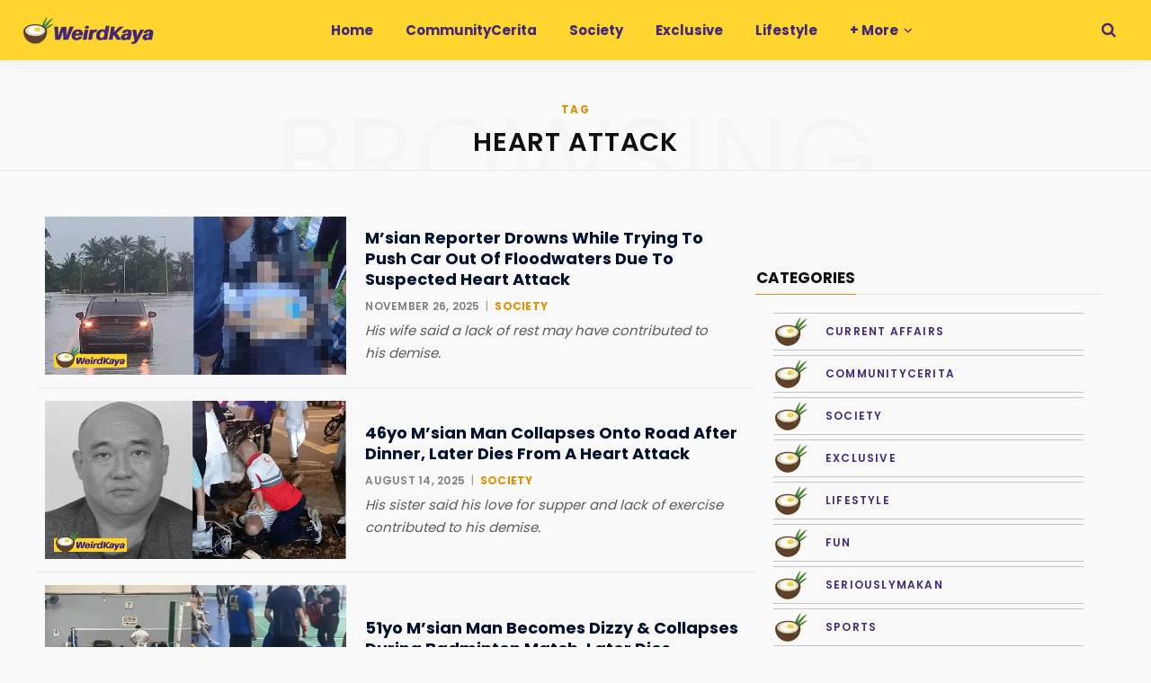

--- FILE ---
content_type: text/html; charset=utf-8
request_url: https://www.google.com/recaptcha/api2/aframe
body_size: 267
content:
<!DOCTYPE HTML><html><head><meta http-equiv="content-type" content="text/html; charset=UTF-8"></head><body><script nonce="tEtHYKEcNMWAikzU9NuS0Q">/** Anti-fraud and anti-abuse applications only. See google.com/recaptcha */ try{var clients={'sodar':'https://pagead2.googlesyndication.com/pagead/sodar?'};window.addEventListener("message",function(a){try{if(a.source===window.parent){var b=JSON.parse(a.data);var c=clients[b['id']];if(c){var d=document.createElement('img');d.src=c+b['params']+'&rc='+(localStorage.getItem("rc::a")?sessionStorage.getItem("rc::b"):"");window.document.body.appendChild(d);sessionStorage.setItem("rc::e",parseInt(sessionStorage.getItem("rc::e")||0)+1);localStorage.setItem("rc::h",'1768966685639');}}}catch(b){}});window.parent.postMessage("_grecaptcha_ready", "*");}catch(b){}</script></body></html>